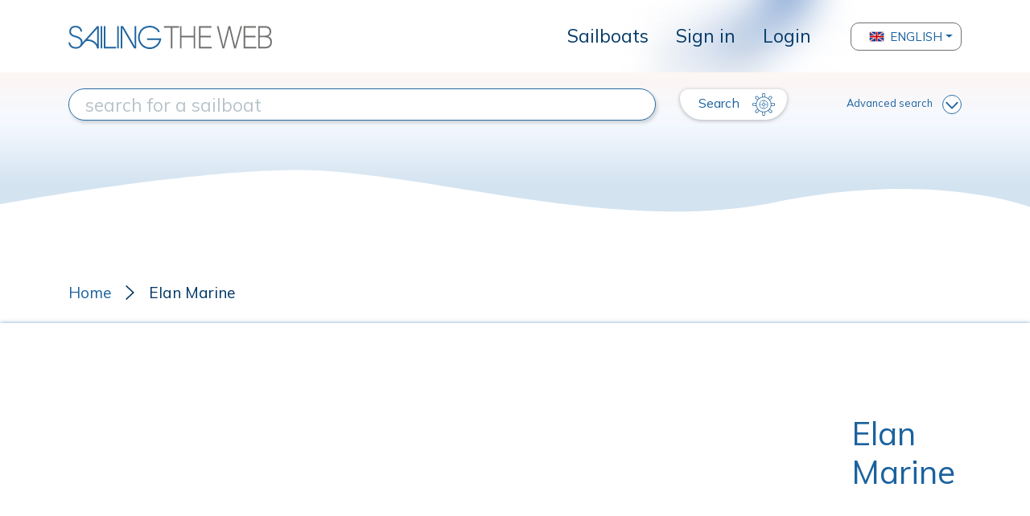

--- FILE ---
content_type: text/html; charset=UTF-8
request_url: https://www.sailingtheweb.com/en/shipyard/elan+marine
body_size: 9860
content:
<!DOCTYPE html>
<html lang="en">
<head>
    <meta charset="utf-8">
    <meta name="viewport" content="width=device-width, initial-scale=1.0, maximum-scale=1.0, user-scalable=0" />
    
    <!-- CSRF Token -->
    <meta name="csrf-token" content="X1ErZFSaUz0JnwJSJEVGWbtL0DvDu9v027J2DOPk">

    <title> Elan Marine, sailboat builder - Sailing The Web, the ultimate sailboat database.</title>

    <meta name="description" content="sailboat builder located in, Slovenia producing sailboats ... read more on Sailing The Web, the ultimate sailboat database">

    <link rel="apple-touch-icon" sizes="57x57" href="/apple-icon-57x57.png">
    <link rel="apple-touch-icon" sizes="60x60" href="/apple-icon-60x60.png">
    <link rel="apple-touch-icon" sizes="72x72" href="/apple-icon-72x72.png">
    <link rel="apple-touch-icon" sizes="76x76" href="/apple-icon-76x76.png">
    <link rel="apple-touch-icon" sizes="114x114" href="/apple-icon-114x114.png">
    <link rel="apple-touch-icon" sizes="120x120" href="/apple-icon-120x120.png">
    <link rel="apple-touch-icon" sizes="144x144" href="/apple-icon-144x144.png">
    <link rel="apple-touch-icon" sizes="152x152" href="/apple-icon-152x152.png">
    <link rel="apple-touch-icon" sizes="180x180" href="/apple-icon-180x180.png">
    <link rel="icon" type="image/png" sizes="192x192"  href="/android-icon-192x192.png">
    <link rel="icon" type="image/png" sizes="32x32" href="/favicon-32x32.png">
    <link rel="icon" type="image/png" sizes="96x96" href="/favicon-96x96.png">
    <link rel="icon" type="image/png" sizes="16x16" href="/favicon-16x16.png">
    <link rel="manifest" href="/manifest.json">
    <meta name="msapplication-TileColor" content="#ffffff">
    <meta name="msapplication-TileImage" content="/ms-icon-144x144.png">
    <meta name="theme-color" content="#ffffff">

    <link rel="stylesheet" href="https://www.sailingtheweb.com/vendor/bootstrap/css/bootstrap.min.css">
    <link rel="preconnect" href="https://fonts.googleapis.com">
    <link rel="preconnect" href="https://fonts.gstatic.com" crossorigin>
    <link href="https://fonts.googleapis.com/css2?family=Mulish" rel="stylesheet">
    <link href="https://fonts.googleapis.com/css2?family=Fredericka+the+Great&display=swap" rel="stylesheet">
    <link rel="stylesheet" href="https://cdnjs.cloudflare.com/ajax/libs/font-awesome/5.14.0/css/all.min.css">
    <link rel="stylesheet" href="https://www.sailingtheweb.com/vendor/nouislider/nouislider.css">
    <link rel="stylesheet" href="https://www.sailingtheweb.com/css/frontend.css?version=25">
        <link rel="stylesheet" type="text/css" href="https://www.sailingtheweb.com/vendor/slick/slick.css">
    <link rel="stylesheet" type="text/css" href="https://www.sailingtheweb.com/vendor/slick/slick-theme.css">
    <link rel="stylesheet" type="text/css" href="https://www.sailingtheweb.com/vendor/lightbox2/dist/css/lightbox.min.css">

        <link rel="stylesheet" href="https://www.sailingtheweb.com/vendor/summernote/summernote-bs4.css">
    <link rel="stylesheet" href="https://www.sailingtheweb.com/vendor/tagsinput/tagsinput.css">
    <link rel="stylesheet" href="https://www.sailingtheweb.com/vendor/tempusdominus/css/tempusdominus-bootstrap-4.min.css"/>
    
    
    <script async src="https://pagead2.googlesyndication.com/pagead/js/adsbygoogle.js?client=ca-pub-6246133559104624" crossorigin="anonymous"></script><!-- Global site tag (gtag.js) - Google Analytics -->
<script async src="https://www.googletagmanager.com/gtag/js?id=G-RJ1J62XD1C"></script>
<script>
  window.dataLayer = window.dataLayer || [];
  function gtag(){dataLayer.push(arguments);}
  gtag('js', new Date());

  gtag('config', 'G-RJ1J62XD1C');
</script>
    <script>

        var access_token = "";
    
</script>

</head>
<body>
    
    <div id="preloader">
        <div class="cssload-speeding-wheel"></div>
    </div>

        <div class="wrapper no-fixed">
            
        <div id="content">

                        <header class="d-flex align-items-center hide-print">
                    <div class="container">
                        <nav class="navbar navbar-expand-lg p-0">
                            <div class="logo">
                                <a class="navbar-brand" href="/en"><img class="img-fluid" src="https://www.sailingtheweb.com/img/sailing-the-web-logo.svg" alt="logo"></a>
                            </div>
                            <button class="navbar-toggler" type="button" data-toggle="collapse" data-target="#header" aria-controls="header" aria-expanded="false" aria-label="Toggle navigation">
                                <svg viewBox="0 0 30 30" width="30" height="30" focusable="false"><title>Menu</title><path stroke="currentColor" stroke-width="2" stroke-linecap="round" stroke-miterlimit="10" d="M4 7h22M4 15h22M4 23h22"></path></svg>
                            </button>
                            <div class="collapse navbar-collapse" id="header">
                                <ul class="navbar-nav ml-auto">
                                                                                                                        <li class="nav-item ">
                                                <a class="dropdown-item" href="/en/sailboat">Sailboats</a>
                                            </li>
                                                                            
                                                                            <li class="nav-item">
                                            <a class="dropdown-item" href="/register?lang=en">Sign in</a>
                                        </li>
                                        <li class="nav-item">
                                            <a class="dropdown-item" href="/login?lang=en">Login</a>
                                        </li>
                                    
                                                                    </ul>
                                    
                                                                        <div class="dropdown language-selector">
                                                                                                <button class="btn btn-secondary dropdown-toggle dropdown-item d-flex align-items-center" type="button" id="dropdownMenuButton" data-toggle="dropdown" aria-haspopup="true" aria-expanded="false">
                                                        <img src="/img/flags/92402_kingdom_united_icon.png" alt="flag">
                                                        English                                                    </button>
                                                                                                <div class="dropdown-menu" aria-labelledby="dropdownMenuButton">
                                                                                                <div class="nav-item" data-language="it">
                                                        <a class="dropdown-item no-border d-flex align-items-center" href="/it/cantiere/elan+marine">
                                                            <img src="/img/flags/92145_italy_icon.png" alt="flag">
                                                            Italiano                                                        </a>
                                                    </div>
                                                                                                    <div class="nav-item" data-language="de">
                                                        <a class="dropdown-item no-border d-flex align-items-center" href="/de/werft/elan+marine">
                                                            <img src="/img/flags/92095_germany_icon.png" alt="flag">
                                                            German                                                        </a>
                                                    </div>
                                                                                                    <div class="nav-item" data-language="fr">
                                                        <a class="dropdown-item no-border d-flex align-items-center" href="/fr/chantier/elan+marine">
                                                            <img src="/img/flags/92087_france_icon.png" alt="flag">
                                                            French                                                        </a>
                                                    </div>
                                                                                                    <div class="nav-item" data-language="es">
                                                        <a class="dropdown-item no-border d-flex align-items-center" href="/es/astillero/elan+marine">
                                                            <img src="/img/flags/92357_spain_icon.png" alt="flag">
                                                            Spanish                                                        </a>
                                                    </div>
                                                                                            </div>
                                        </div>
                                        
                                <ul class="d-flex d-lg-none navbar-nav ml-3 ml-lg-auto flex-row mt-3">
                                                                        <li class="nav-item">
                                        <a href="/login?lang=en" class="btn btn-primary" role="button"><img src="https://www.sailingtheweb.com/img/icon-user.svg" alt="login"></a>
                                    </li>
                                    
                                                                    </ul>
                            </div>
                        </nav>
                    </div>
                </header>
                
            
            <div class="page-container ">
                
<div class="container-search hide-print ">
    
        <svg class="wave" xmlns="http://www.w3.org/2000/svg" xmlns:xlink="http://www.w3.org/1999/xlink" width="100%" height="180" viewBox="0 0 1920 180" preserveAspectRatio="none">
            <defs>
                <linearGradient id="linear-gradient" x1="0.5" x2="0.5" y2="0.821" gradientUnits="objectBoundingBox">
                <stop offset="0" stop-color="#fdf6f4"/>
                <stop offset="0.445" stop-color="#f4f9ff"/>
                <stop offset="1" stop-color="#d3e3f0"/>
                </linearGradient>
            </defs>
            <path id="Tracciato_167" data-name="Tracciato 167" d="M0,0H1920V150.848s-179.759-42.086-478.1-5.136-667.065-38.02-892.984-36.343S0,147.621,0,147.621Z" fill="url(#linear-gradient)"/>
        </svg>

        
    <form id="search-form" action="/en/sailboat" method="get">

        <input type="hidden" name="mode" value="">

        <input type="hidden" name="advanced" value="0">

        <div class="container inner">
            <div class="row mt-4 mt-xl-0 mb-2">
                <div class="col-12 col-md-6 col-lg-7 col-xl-8 d-flex align-items-center mb-3 mb-md-0">
                    <input type="text" name="search" class="style" value="" placeholder="search for a sailboat">
                    <input type="hidden" name="search_type" value="">
                    <input type="hidden" name="search_id" value="">
                </div>
                <div class="col-12 col-md-6 col-lg-5 col-xl-4 d-flex align-items-center justify-content-between">
                    <button type="submit" class="btn btn-secondary translate">
                        Search <img class="img-fluid" src="https://www.sailingtheweb.com/img/ship_wheel_icon.svg" alt="">
                    </button>

                    <a class="advanced" href="#">Advanced search<img class="img-fluid" src="https://www.sailingtheweb.com/img/arrow-down.svg" alt=""></a>
                </div>
            </div>

            <div class="row container_only_onsale mb-2 mb-xl-0 d-none">
                <div class="col-12 filter">
                    <div class="container-slider filter-length" data-min="1" data-max="530" data-start="1" data-stop="530" data-step="1">
                        <div class="text-center">
                            <label>Lenght</label>
                        </div>
 
                        <div class="inner-slider d-flex align-items-center">
                            <input type="text" name="length_from" class="d-none slider-from" readonly>
                            <input type="text" name="length_to" class="d-none slider-to" readonly>
                            <span class="slider-from">1</span>
                            <div class="slider-range"></div>
                            <span class="slider-to">530</span>
                        </div>
                    </div>

                    <div class="container-slider filter-year" data-min="1976" data-max="2026" data-start="1976" data-stop="2026" data-step="1">
                        <div class="text-center">
                            <label>Year</label>
                        </div>

                        <div class="inner-slider d-flex align-items-center">
                            <input type="text" name="year_from" class="d-none slider-from" readonly>
                            <input type="text" name="year_to" class="d-none slider-to" readonly>
                            <span class="slider-from">1976</span>
                            <div class="slider-range"></div>
                            <span class="slider-to">2026</span>
                        </div>
                    </div>

                    
                                        <input type="hidden" name="zone">

                    <div class="container-slider filter-price d-none" data-min="0" data-max="0" data-start="0" data-stop="0" data-step="1000">
                        <div class="text-center">
                            <label>Price</label>
                        </div>

                        <div class="inner-slider d-flex align-items-center">
                            <input type="text" name="price_from" class="d-none slider-from" readonly>
                            <input type="text" name="price_to" class="d-none slider-to" readonly>
                            <span class="slider-from text-left"></span>
                            <div class="slider-range"></div>
                            <span class="slider-to text-right"></span>
                        </div>
                    </div>
                </div>
            </div>
        </div>
    </form>
</div>


<div class="container-shipyard">
    <div class="container">
        <div class="row mb-4">
            <div class="col-12">
                <ul class="breadcrumb hide-print d-flex align-items-center p-0 mb-0">
                    <li><a href="/en">Home</a></li>
                    <li> Elan Marine</li>
                </ul>
            </div>
        </div>
    </div>

    <div class="container-fluid container-title mb-4">
        <div class="container">
            <div class="row">
                <div class="col-12">
                    <div class="d-flex align-items-center">
                        <h1 class="mb-0 mr-3 flex-1">
                            <span class="black"> Elan Marine</span>
                        </h1>
                    </div>
                </div>
            </div>
                        <div class="row">
                <div class="col-12">
                    <div class="d-flex align-items-center">
                        <span class="country">Slovenia<img src="/img/flags/si.png" /></span>
                    </div>
                </div>
            </div>
                    </div>
    </div>

    <div class="container container-description mb-5">
        <div class="row">
            <div class="col-12">
                sailboat builder located in, Slovenia producing sailboats            </div>
        </div>
    </div>

        <div class="container mb-5 container-website">
                    <div class="row">
                <div class="col-12">
                    <a class="container-approfondimenti" data-url="http://www.elan-marine.com" href="#">
                        <div class="website-item">
                            <span>Connect to the website of the sailboat builder</span>
                            <img class="img-fluid align-self-center" src="https://www.sailingtheweb.com/img/ico-website.svg" alt="">
                        </div>
                    </a>
                </div>
            </div>
            </div>
    
    <div class="container container-title-orange mb-5">
        <div class="row">
            <div class="col-12 text-center">
                <h2 class="big mb-0">Produced sailboats</h2>
            </div>
        </div>
    </div>

    
    <div class="container container-boat-list d-none d-md-block">
                                                <a class="d-block" href="/en/sailboat/elan+marine/19+uldb">
                    
                <div class="row no-gutters mb-5 boat-detail">
                    <div class="col-12 col-md-3">
                                                    <img class="boat" src="https://www.sailingtheweb.com/img/boat_example.jpg" alt="">
                                                </div>
                    <div class="col-12 col-md-9 d-flex flex-column">
                        <h3>19 Uldb</h3>
                        <div class="cont-blue flex-1">
                            <div class="grid text-center">
                                <div>
                                    <h4>builder name</h4>
                                    <p>Elan Marine</p>
                                </div>
                                <div>
                                    <h4>Designer</h4>
                                    <p>J&J Design</p>
                                </div>
                                <div>
                                    <h4>Lenght</h4>
                                    <p><span class="number">
                                        6,74</span> <span class="unit ml-0 ml-xl-4">mt</span></p>
                                </div>
                                <div>
                                    <h4>Year</h4>
                                    <p>&nbsp;</p>
                                </div>
                            </div>
                            
                                                            <div class="text-right cont-button">
                                    <span class="button-arrow-white">show more</span>
                                </div>
                                                        </div>
                    </div>
                </div>

                                    </a>
                                                        <a class="d-block" href="/en/sailboat/elan+marine/elan+19">
                    
                <div class="row no-gutters mb-5 boat-detail">
                    <div class="col-12 col-md-3">
                                                    <img class="boat" src="/uploads_styles/boats/stw000998/deck_S00998-600_x_wat.jpg" alt="Elan 19">
                                                </div>
                    <div class="col-12 col-md-9 d-flex flex-column">
                        <h3>Elan 19</h3>
                        <div class="cont-blue flex-1">
                            <div class="grid text-center">
                                <div>
                                    <h4>builder name</h4>
                                    <p>Elan Marine</p>
                                </div>
                                <div>
                                    <h4>Designer</h4>
                                    <p>J&J Design</p>
                                </div>
                                <div>
                                    <h4>Lenght</h4>
                                    <p><span class="number">
                                        5,80</span> <span class="unit ml-0 ml-xl-4">mt</span></p>
                                </div>
                                <div>
                                    <h4>Year</h4>
                                    <p>&nbsp;</p>
                                </div>
                            </div>
                            
                                                            <div class="text-right cont-button">
                                    <span class="button-arrow-white">show more</span>
                                </div>
                                                        </div>
                    </div>
                </div>

                                    </a>
                                                        <a class="d-block" href="/en/sailboat/elan+marine/elan+295">
                    
                <div class="row no-gutters mb-5 boat-detail">
                    <div class="col-12 col-md-3">
                                                    <img class="boat" src="/uploads_styles/boats/stw002526/deck_S02526-600_x_wat.jpg" alt="Elan 295">
                                                </div>
                    <div class="col-12 col-md-9 d-flex flex-column">
                        <h3>Elan 295</h3>
                        <div class="cont-blue flex-1">
                            <div class="grid text-center">
                                <div>
                                    <h4>builder name</h4>
                                    <p>Elan Marine</p>
                                </div>
                                <div>
                                    <h4>Designer</h4>
                                    <p>Rob Humphreys</p>
                                </div>
                                <div>
                                    <h4>Lenght</h4>
                                    <p><span class="number">
                                        9,48</span> <span class="unit ml-0 ml-xl-4">mt</span></p>
                                </div>
                                <div>
                                    <h4>Year</h4>
                                    <p>1996</p>
                                </div>
                            </div>
                            
                                                            <div class="text-right cont-button">
                                    <span class="button-arrow-white">show more</span>
                                </div>
                                                        </div>
                    </div>
                </div>

                                    </a>
                                                        <a class="d-block" href="/en/sailboat/elan+marine/elan+31">
                    
                <div class="row no-gutters mb-5 boat-detail">
                    <div class="col-12 col-md-3">
                                                    <img class="boat" src="/uploads_styles/boats/stw000153/deck_S00153-600_x_wat.jpg" alt="Elan 31">
                                                </div>
                    <div class="col-12 col-md-9 d-flex flex-column">
                        <h3>Elan 31</h3>
                        <div class="cont-blue flex-1">
                            <div class="grid text-center">
                                <div>
                                    <h4>builder name</h4>
                                    <p>Elan Marine</p>
                                </div>
                                <div>
                                    <h4>Designer</h4>
                                    <p>Rob Humphreys</p>
                                </div>
                                <div>
                                    <h4>Lenght</h4>
                                    <p><span class="number">
                                        9,40</span> <span class="unit ml-0 ml-xl-4">mt</span></p>
                                </div>
                                <div>
                                    <h4>Year</h4>
                                    <p>2002</p>
                                </div>
                            </div>
                            
                                                            <div class="text-right cont-button">
                                    <span class="button-arrow-white">show more</span>
                                </div>
                                                        </div>
                    </div>
                </div>

                                    </a>
                                                        <a class="d-block" href="/en/sailboat/elan+marine/elan+310">
                    
                <div class="row no-gutters mb-5 boat-detail">
                    <div class="col-12 col-md-3">
                                                    <img class="boat" src="/uploads_styles/boats/stw003706/deck_S03706-600_x_wat.jpg" alt="Elan 310">
                                                </div>
                    <div class="col-12 col-md-9 d-flex flex-column">
                        <h3>Elan 310</h3>
                        <div class="cont-blue flex-1">
                            <div class="grid text-center">
                                <div>
                                    <h4>builder name</h4>
                                    <p>Elan Marine</p>
                                </div>
                                <div>
                                    <h4>Designer</h4>
                                    <p>Rob Humphreys</p>
                                </div>
                                <div>
                                    <h4>Lenght</h4>
                                    <p><span class="number">
                                        9,25</span> <span class="unit ml-0 ml-xl-4">mt</span></p>
                                </div>
                                <div>
                                    <h4>Year</h4>
                                    <p>2009</p>
                                </div>
                            </div>
                            
                                                            <div class="text-right cont-button">
                                    <span class="button-arrow-white">show more</span>
                                </div>
                                                        </div>
                    </div>
                </div>

                                    </a>
                                                        <a class="d-block" href="/en/sailboat/elan+marine/elan+31s">
                    
                <div class="row no-gutters mb-5 boat-detail">
                    <div class="col-12 col-md-3">
                                                    <img class="boat" src="/uploads_styles/boats/stw002832/deck_S02832-600_x_wat.jpg" alt="Elan 31S">
                                                </div>
                    <div class="col-12 col-md-9 d-flex flex-column">
                        <h3>Elan 31S</h3>
                        <div class="cont-blue flex-1">
                            <div class="grid text-center">
                                <div>
                                    <h4>builder name</h4>
                                    <p>Elan Marine</p>
                                </div>
                                <div>
                                    <h4>Designer</h4>
                                    <p>J&J Design</p>
                                </div>
                                <div>
                                    <h4>Lenght</h4>
                                    <p><span class="number">
                                        9,70</span> <span class="unit ml-0 ml-xl-4">mt</span></p>
                                </div>
                                <div>
                                    <h4>Year</h4>
                                    <p>1983</p>
                                </div>
                            </div>
                            
                                                            <div class="text-right cont-button">
                                    <span class="button-arrow-white">show more</span>
                                </div>
                                                        </div>
                    </div>
                </div>

                                    </a>
                                                        <a class="d-block" href="/en/sailboat/elan+marine/elan+33">
                    
                <div class="row no-gutters mb-5 boat-detail">
                    <div class="col-12 col-md-3">
                                                    <img class="boat" src="/uploads_styles/boats/stw000148/deck_S00148-600_x_wat.jpg" alt="Elan 33">
                                                </div>
                    <div class="col-12 col-md-9 d-flex flex-column">
                        <h3>Elan 33</h3>
                        <div class="cont-blue flex-1">
                            <div class="grid text-center">
                                <div>
                                    <h4>builder name</h4>
                                    <p>Elan Marine</p>
                                </div>
                                <div>
                                    <h4>Designer</h4>
                                    <p>J&J Design</p>
                                </div>
                                <div>
                                    <h4>Lenght</h4>
                                    <p><span class="number">
                                        9,99</span> <span class="unit ml-0 ml-xl-4">mt</span></p>
                                </div>
                                <div>
                                    <h4>Year</h4>
                                    <p>1988</p>
                                </div>
                            </div>
                            
                                                            <div class="text-right cont-button">
                                    <span class="button-arrow-white">show more</span>
                                </div>
                                                        </div>
                    </div>
                </div>

                                    </a>
                                                        <a class="d-block" href="/en/sailboat/elan+marine/elan+331">
                    
                <div class="row no-gutters mb-5 boat-detail">
                    <div class="col-12 col-md-3">
                                                    <img class="boat" src="/uploads_styles/boats/stw000479/deck_S00479-600_x_wat.jpg" alt="Elan 331">
                                                </div>
                    <div class="col-12 col-md-9 d-flex flex-column">
                        <h3>Elan 331</h3>
                        <div class="cont-blue flex-1">
                            <div class="grid text-center">
                                <div>
                                    <h4>builder name</h4>
                                    <p>Elan Marine</p>
                                </div>
                                <div>
                                    <h4>Designer</h4>
                                    <p>&nbsp;</p>
                                </div>
                                <div>
                                    <h4>Lenght</h4>
                                    <p><span class="number">
                                        10,35</span> <span class="unit ml-0 ml-xl-4">mt</span></p>
                                </div>
                                <div>
                                    <h4>Year</h4>
                                    <p>&nbsp;</p>
                                </div>
                            </div>
                            
                                                            <div class="text-right cont-button">
                                    <span class="button-arrow-white">show more</span>
                                </div>
                                                        </div>
                    </div>
                </div>

                                    </a>
                                                        <a class="d-block" href="/en/sailboat/elan+marine/elan+333">
                    
                <div class="row no-gutters mb-5 boat-detail">
                    <div class="col-12 col-md-3">
                                                    <img class="boat" src="/uploads_styles/boats/stw000268/deck_S00268-600_x_wat.jpg" alt="Elan 333">
                                                </div>
                    <div class="col-12 col-md-9 d-flex flex-column">
                        <h3>Elan 333</h3>
                        <div class="cont-blue flex-1">
                            <div class="grid text-center">
                                <div>
                                    <h4>builder name</h4>
                                    <p>Elan Marine</p>
                                </div>
                                <div>
                                    <h4>Designer</h4>
                                    <p>Rob Humphreys</p>
                                </div>
                                <div>
                                    <h4>Lenght</h4>
                                    <p><span class="number">
                                        9,99</span> <span class="unit ml-0 ml-xl-4">mt</span></p>
                                </div>
                                <div>
                                    <h4>Year</h4>
                                    <p>1999</p>
                                </div>
                            </div>
                            
                                                            <div class="text-right cont-button">
                                    <span class="button-arrow-white">show more</span>
                                </div>
                                                        </div>
                    </div>
                </div>

                                    </a>
                                                        <a class="d-block" href="/en/sailboat/elan+marine/elan+34">
                    
                <div class="row no-gutters mb-5 boat-detail">
                    <div class="col-12 col-md-3">
                                                    <img class="boat" src="/uploads_styles/boats/stw000172/deck_S00172-600_x_wat.jpg" alt="Elan 34">
                                                </div>
                    <div class="col-12 col-md-9 d-flex flex-column">
                        <h3>Elan 34</h3>
                        <div class="cont-blue flex-1">
                            <div class="grid text-center">
                                <div>
                                    <h4>builder name</h4>
                                    <p>Elan Marine</p>
                                </div>
                                <div>
                                    <h4>Designer</h4>
                                    <p>J&J Design</p>
                                </div>
                                <div>
                                    <h4>Lenght</h4>
                                    <p><span class="number">
                                        10,40</span> <span class="unit ml-0 ml-xl-4">mt</span></p>
                                </div>
                                <div>
                                    <h4>Year</h4>
                                    <p>1991</p>
                                </div>
                            </div>
                            
                                                            <div class="text-right cont-button">
                                    <span class="button-arrow-white">show more</span>
                                </div>
                                                        </div>
                    </div>
                </div>

                                    </a>
                                                        <a class="d-block" href="/en/sailboat/elan+marine/elan+340">
                    
                <div class="row no-gutters mb-5 boat-detail">
                    <div class="col-12 col-md-3">
                                                    <img class="boat" src="/uploads_styles/boats/stw001872/deck_S01872-600_x_wat.jpg" alt="Elan 340">
                                                </div>
                    <div class="col-12 col-md-9 d-flex flex-column">
                        <h3>Elan 340</h3>
                        <div class="cont-blue flex-1">
                            <div class="grid text-center">
                                <div>
                                    <h4>builder name</h4>
                                    <p>Elan Marine</p>
                                </div>
                                <div>
                                    <h4>Designer</h4>
                                    <p>Rob Humphreys</p>
                                </div>
                                <div>
                                    <h4>Lenght</h4>
                                    <p><span class="number">
                                        9,99</span> <span class="unit ml-0 ml-xl-4">mt</span></p>
                                </div>
                                <div>
                                    <h4>Year</h4>
                                    <p>2006</p>
                                </div>
                            </div>
                            
                                                            <div class="text-right cont-button">
                                    <span class="button-arrow-white">show more</span>
                                </div>
                                                        </div>
                    </div>
                </div>

                                    </a>
                                                        <a class="d-block" href="/en/sailboat/elan+marine/elan+350">
                    
                <div class="row no-gutters mb-5 boat-detail">
                    <div class="col-12 col-md-3">
                                                    <img class="boat" src="/uploads_styles/boats/stw003808/deck_S03808-600_x_wat.jpg" alt="Elan 350">
                                                </div>
                    <div class="col-12 col-md-9 d-flex flex-column">
                        <h3>Elan 350</h3>
                        <div class="cont-blue flex-1">
                            <div class="grid text-center">
                                <div>
                                    <h4>builder name</h4>
                                    <p>Elan Marine</p>
                                </div>
                                <div>
                                    <h4>Designer</h4>
                                    <p>Rob Humphreys</p>
                                </div>
                                <div>
                                    <h4>Lenght</h4>
                                    <p><span class="number">
                                        10,60</span> <span class="unit ml-0 ml-xl-4">mt</span></p>
                                </div>
                                <div>
                                    <h4>Year</h4>
                                    <p>2011</p>
                                </div>
                            </div>
                            
                                                            <div class="text-right cont-button">
                                    <span class="button-arrow-white">show more</span>
                                </div>
                                                        </div>
                    </div>
                </div>

                                    </a>
                                                        <a class="d-block" href="/en/sailboat/elan+marine/elan+36">
                    
                <div class="row no-gutters mb-5 boat-detail">
                    <div class="col-12 col-md-3">
                                                    <img class="boat" src="/uploads_styles/boats/stw000073/deck_S00073-600_x_wat.jpg" alt="Elan 36">
                                                </div>
                    <div class="col-12 col-md-9 d-flex flex-column">
                        <h3>Elan 36</h3>
                        <div class="cont-blue flex-1">
                            <div class="grid text-center">
                                <div>
                                    <h4>builder name</h4>
                                    <p>Elan Marine</p>
                                </div>
                                <div>
                                    <h4>Designer</h4>
                                    <p>Rob Humphreys</p>
                                </div>
                                <div>
                                    <h4>Lenght</h4>
                                    <p><span class="number">
                                        10,94</span> <span class="unit ml-0 ml-xl-4">mt</span></p>
                                </div>
                                <div>
                                    <h4>Year</h4>
                                    <p>2002</p>
                                </div>
                            </div>
                            
                                                            <div class="text-right cont-button">
                                    <span class="button-arrow-white">show more</span>
                                </div>
                                                        </div>
                    </div>
                </div>

                                    </a>
                                                        <a class="d-block" href="/en/sailboat/elan+marine/elan+37">
                    
                <div class="row no-gutters mb-5 boat-detail">
                    <div class="col-12 col-md-3">
                                                    <img class="boat" src="/uploads_styles/boats/stw000564/deck_S00564-600_x_wat.jpg" alt="Elan 37">
                                                </div>
                    <div class="col-12 col-md-9 d-flex flex-column">
                        <h3>Elan 37</h3>
                        <div class="cont-blue flex-1">
                            <div class="grid text-center">
                                <div>
                                    <h4>builder name</h4>
                                    <p>Elan Marine</p>
                                </div>
                                <div>
                                    <h4>Designer</h4>
                                    <p>&nbsp;</p>
                                </div>
                                <div>
                                    <h4>Lenght</h4>
                                    <p><span class="number">
                                        11,20</span> <span class="unit ml-0 ml-xl-4">mt</span></p>
                                </div>
                                <div>
                                    <h4>Year</h4>
                                    <p>&nbsp;</p>
                                </div>
                            </div>
                            
                                                            <div class="text-right cont-button">
                                    <span class="button-arrow-white">show more</span>
                                </div>
                                                        </div>
                    </div>
                </div>

                                    </a>
                                                        <a class="d-block" href="/en/sailboat/elan+marine/elan+380">
                    
                <div class="row no-gutters mb-5 boat-detail">
                    <div class="col-12 col-md-3">
                                                    <img class="boat" src="/uploads_styles/boats/stw003323/deck_S03323-600_x_wat.jpg" alt="Elan 380">
                                                </div>
                    <div class="col-12 col-md-9 d-flex flex-column">
                        <h3>Elan 380</h3>
                        <div class="cont-blue flex-1">
                            <div class="grid text-center">
                                <div>
                                    <h4>builder name</h4>
                                    <p>Elan Marine</p>
                                </div>
                                <div>
                                    <h4>Designer</h4>
                                    <p>Rob Humphreys</p>
                                </div>
                                <div>
                                    <h4>Lenght</h4>
                                    <p><span class="number">
                                        11,34</span> <span class="unit ml-0 ml-xl-4">mt</span></p>
                                </div>
                                <div>
                                    <h4>Year</h4>
                                    <p>2008</p>
                                </div>
                            </div>
                            
                                                            <div class="text-right cont-button">
                                    <span class="button-arrow-white">show more</span>
                                </div>
                                                        </div>
                    </div>
                </div>

                                    </a>
                                                        <a class="d-block" href="/en/sailboat/elan+marine/elan+40">
                    
                <div class="row no-gutters mb-5 boat-detail">
                    <div class="col-12 col-md-3">
                                                    <img class="boat" src="/uploads_styles/boats/stw000188/deck_S00188-600_x_wat.jpg" alt="Elan 40">
                                                </div>
                    <div class="col-12 col-md-9 d-flex flex-column">
                        <h3>Elan 40</h3>
                        <div class="cont-blue flex-1">
                            <div class="grid text-center">
                                <div>
                                    <h4>builder name</h4>
                                    <p>Elan Marine</p>
                                </div>
                                <div>
                                    <h4>Designer</h4>
                                    <p>Rob Humphreys</p>
                                </div>
                                <div>
                                    <h4>Lenght</h4>
                                    <p><span class="number">
                                        11,90</span> <span class="unit ml-0 ml-xl-4">mt</span></p>
                                </div>
                                <div>
                                    <h4>Year</h4>
                                    <p>2004</p>
                                </div>
                            </div>
                            
                                                            <div class="text-right cont-button">
                                    <span class="button-arrow-white">show more</span>
                                </div>
                                                        </div>
                    </div>
                </div>

                                    </a>
                                                        <a class="d-block" href="/en/sailboat/elan+marine/elan+410">
                    
                <div class="row no-gutters mb-5 boat-detail">
                    <div class="col-12 col-md-3">
                                                    <img class="boat" src="/uploads_styles/boats/stw002910/deck_S02910-600_x_wat.jpg" alt="Elan 410">
                                                </div>
                    <div class="col-12 col-md-9 d-flex flex-column">
                        <h3>Elan 410</h3>
                        <div class="cont-blue flex-1">
                            <div class="grid text-center">
                                <div>
                                    <h4>builder name</h4>
                                    <p>Elan Marine</p>
                                </div>
                                <div>
                                    <h4>Designer</h4>
                                    <p>Rob Humphreys</p>
                                </div>
                                <div>
                                    <h4>Lenght</h4>
                                    <p><span class="number">
                                        12,27</span> <span class="unit ml-0 ml-xl-4">mt</span></p>
                                </div>
                                <div>
                                    <h4>Year</h4>
                                    <p>2007</p>
                                </div>
                            </div>
                            
                                                            <div class="text-right cont-button">
                                    <span class="button-arrow-white">show more</span>
                                </div>
                                                        </div>
                    </div>
                </div>

                                    </a>
                                                        <a class="d-block" href="/en/sailboat/elan+marine/elan+431">
                    
                <div class="row no-gutters mb-5 boat-detail">
                    <div class="col-12 col-md-3">
                                                    <img class="boat" src="/uploads_styles/boats/stw000429/deck_S00429-600_x_wat.jpg" alt="Elan 431">
                                                </div>
                    <div class="col-12 col-md-9 d-flex flex-column">
                        <h3>Elan 431</h3>
                        <div class="cont-blue flex-1">
                            <div class="grid text-center">
                                <div>
                                    <h4>builder name</h4>
                                    <p>Elan Marine</p>
                                </div>
                                <div>
                                    <h4>Designer</h4>
                                    <p>J&J Design</p>
                                </div>
                                <div>
                                    <h4>Lenght</h4>
                                    <p><span class="number">
                                        12,98</span> <span class="unit ml-0 ml-xl-4">mt</span></p>
                                </div>
                                <div>
                                    <h4>Year</h4>
                                    <p>1989</p>
                                </div>
                            </div>
                            
                                                            <div class="text-right cont-button">
                                    <span class="button-arrow-white">show more</span>
                                </div>
                                                        </div>
                    </div>
                </div>

                                    </a>
                                                        <a class="d-block" href="/en/sailboat/elan+marine/elan+45">
                    
                <div class="row no-gutters mb-5 boat-detail">
                    <div class="col-12 col-md-3">
                                                    <img class="boat" src="/uploads_styles/boats/stw000563/deck_S00563-600_x_wat.jpg" alt="Elan 45">
                                                </div>
                    <div class="col-12 col-md-9 d-flex flex-column">
                        <h3>Elan 45</h3>
                        <div class="cont-blue flex-1">
                            <div class="grid text-center">
                                <div>
                                    <h4>builder name</h4>
                                    <p>Elan Marine</p>
                                </div>
                                <div>
                                    <h4>Designer</h4>
                                    <p>&nbsp;</p>
                                </div>
                                <div>
                                    <h4>Lenght</h4>
                                    <p><span class="number">
                                        13,70</span> <span class="unit ml-0 ml-xl-4">mt</span></p>
                                </div>
                                <div>
                                    <h4>Year</h4>
                                    <p>&nbsp;</p>
                                </div>
                            </div>
                            
                                                            <div class="text-right cont-button">
                                    <span class="button-arrow-white">show more</span>
                                </div>
                                                        </div>
                    </div>
                </div>

                                    </a>
                                                        <a class="d-block" href="/en/sailboat/elan+marine/elan+450">
                    
                <div class="row no-gutters mb-5 boat-detail">
                    <div class="col-12 col-md-3">
                                                    <img class="boat" src="/uploads_styles/boats/stw002733/deck_S02733-600_x_wat.jpg" alt="Elan 450">
                                                </div>
                    <div class="col-12 col-md-9 d-flex flex-column">
                        <h3>Elan 450</h3>
                        <div class="cont-blue flex-1">
                            <div class="grid text-center">
                                <div>
                                    <h4>builder name</h4>
                                    <p>Elan Marine</p>
                                </div>
                                <div>
                                    <h4>Designer</h4>
                                    <p>Rob Humphreys</p>
                                </div>
                                <div>
                                    <h4>Lenght</h4>
                                    <p><span class="number">
                                        13,60</span> <span class="unit ml-0 ml-xl-4">mt</span></p>
                                </div>
                                <div>
                                    <h4>Year</h4>
                                    <p>2008</p>
                                </div>
                            </div>
                            
                                                            <div class="text-right cont-button">
                                    <span class="button-arrow-white">show more</span>
                                </div>
                                                        </div>
                    </div>
                </div>

                                    </a>
                            </div>

        <div class="container container-boat-table d-block d-md-none">
                            <div class="row">
                    <div class="col-12">
                        <table>
                            <tbody>
                                <tr class="cursor-pointer" onclick="window.location='/en/sailboat/elan+marine/19+uldb';">
                                    <td>19 Uldb</td>
                                    <td>
                                                                                    <img class="img-full align-self-center" src="https://www.sailingtheweb.com/img/boat_example.jpg" alt="">
                                                                                </td>
                                    <td data-title="builder name">
                                        Elan Marine                                    </td>
                                    <td data-title="Designer">
                                        J&J Design                                    </td>
                                    <td data-title="Lenght">
                                        <span class="number">
                                        6,74</span> <span class="unit ml-0 ml-xl-4">mt</span>
                                    </td>
                                    <td data-title="Year">
                                        &nbsp;                                    </td>
                                    <td class="text-right">                                            <span class="button-arrow">show more</span>
                                                                                </td>
                                </tr>
                            </tbody>
                        </table>
                    </div>
                </div>
                                <div class="row">
                    <div class="col-12">
                        <table>
                            <tbody>
                                <tr class="cursor-pointer" onclick="window.location='/en/sailboat/elan+marine/elan+19';">
                                    <td>Elan 19</td>
                                    <td>
                                                                                    <img class="img-full align-self-center" src="/uploads_styles/boats/stw000998/deck_S00998-600_x_wat.jpg" alt="Elan 19">
                                                                                </td>
                                    <td data-title="builder name">
                                        Elan Marine                                    </td>
                                    <td data-title="Designer">
                                        J&J Design                                    </td>
                                    <td data-title="Lenght">
                                        <span class="number">
                                        5,80</span> <span class="unit ml-0 ml-xl-4">mt</span>
                                    </td>
                                    <td data-title="Year">
                                        &nbsp;                                    </td>
                                    <td class="text-right">                                            <span class="button-arrow">show more</span>
                                                                                </td>
                                </tr>
                            </tbody>
                        </table>
                    </div>
                </div>
                                <div class="row">
                    <div class="col-12">
                        <table>
                            <tbody>
                                <tr class="cursor-pointer" onclick="window.location='/en/sailboat/elan+marine/elan+295';">
                                    <td>Elan 295</td>
                                    <td>
                                                                                    <img class="img-full align-self-center" src="/uploads_styles/boats/stw002526/deck_S02526-600_x_wat.jpg" alt="Elan 295">
                                                                                </td>
                                    <td data-title="builder name">
                                        Elan Marine                                    </td>
                                    <td data-title="Designer">
                                        Rob Humphreys                                    </td>
                                    <td data-title="Lenght">
                                        <span class="number">
                                        9,48</span> <span class="unit ml-0 ml-xl-4">mt</span>
                                    </td>
                                    <td data-title="Year">
                                        1996                                    </td>
                                    <td class="text-right">                                            <span class="button-arrow">show more</span>
                                                                                </td>
                                </tr>
                            </tbody>
                        </table>
                    </div>
                </div>
                                <div class="row">
                    <div class="col-12">
                        <table>
                            <tbody>
                                <tr class="cursor-pointer" onclick="window.location='/en/sailboat/elan+marine/elan+31';">
                                    <td>Elan 31</td>
                                    <td>
                                                                                    <img class="img-full align-self-center" src="/uploads_styles/boats/stw000153/deck_S00153-600_x_wat.jpg" alt="Elan 31">
                                                                                </td>
                                    <td data-title="builder name">
                                        Elan Marine                                    </td>
                                    <td data-title="Designer">
                                        Rob Humphreys                                    </td>
                                    <td data-title="Lenght">
                                        <span class="number">
                                        9,40</span> <span class="unit ml-0 ml-xl-4">mt</span>
                                    </td>
                                    <td data-title="Year">
                                        2002                                    </td>
                                    <td class="text-right">                                            <span class="button-arrow">show more</span>
                                                                                </td>
                                </tr>
                            </tbody>
                        </table>
                    </div>
                </div>
                                <div class="row">
                    <div class="col-12">
                        <table>
                            <tbody>
                                <tr class="cursor-pointer" onclick="window.location='/en/sailboat/elan+marine/elan+310';">
                                    <td>Elan 310</td>
                                    <td>
                                                                                    <img class="img-full align-self-center" src="/uploads_styles/boats/stw003706/deck_S03706-600_x_wat.jpg" alt="Elan 310">
                                                                                </td>
                                    <td data-title="builder name">
                                        Elan Marine                                    </td>
                                    <td data-title="Designer">
                                        Rob Humphreys                                    </td>
                                    <td data-title="Lenght">
                                        <span class="number">
                                        9,25</span> <span class="unit ml-0 ml-xl-4">mt</span>
                                    </td>
                                    <td data-title="Year">
                                        2009                                    </td>
                                    <td class="text-right">                                            <span class="button-arrow">show more</span>
                                                                                </td>
                                </tr>
                            </tbody>
                        </table>
                    </div>
                </div>
                                <div class="row">
                    <div class="col-12">
                        <table>
                            <tbody>
                                <tr class="cursor-pointer" onclick="window.location='/en/sailboat/elan+marine/elan+31s';">
                                    <td>Elan 31S</td>
                                    <td>
                                                                                    <img class="img-full align-self-center" src="/uploads_styles/boats/stw002832/deck_S02832-600_x_wat.jpg" alt="Elan 31S">
                                                                                </td>
                                    <td data-title="builder name">
                                        Elan Marine                                    </td>
                                    <td data-title="Designer">
                                        J&J Design                                    </td>
                                    <td data-title="Lenght">
                                        <span class="number">
                                        9,70</span> <span class="unit ml-0 ml-xl-4">mt</span>
                                    </td>
                                    <td data-title="Year">
                                        1983                                    </td>
                                    <td class="text-right">                                            <span class="button-arrow">show more</span>
                                                                                </td>
                                </tr>
                            </tbody>
                        </table>
                    </div>
                </div>
                                <div class="row">
                    <div class="col-12">
                        <table>
                            <tbody>
                                <tr class="cursor-pointer" onclick="window.location='/en/sailboat/elan+marine/elan+33';">
                                    <td>Elan 33</td>
                                    <td>
                                                                                    <img class="img-full align-self-center" src="/uploads_styles/boats/stw000148/deck_S00148-600_x_wat.jpg" alt="Elan 33">
                                                                                </td>
                                    <td data-title="builder name">
                                        Elan Marine                                    </td>
                                    <td data-title="Designer">
                                        J&J Design                                    </td>
                                    <td data-title="Lenght">
                                        <span class="number">
                                        9,99</span> <span class="unit ml-0 ml-xl-4">mt</span>
                                    </td>
                                    <td data-title="Year">
                                        1988                                    </td>
                                    <td class="text-right">                                            <span class="button-arrow">show more</span>
                                                                                </td>
                                </tr>
                            </tbody>
                        </table>
                    </div>
                </div>
                                <div class="row">
                    <div class="col-12">
                        <table>
                            <tbody>
                                <tr class="cursor-pointer" onclick="window.location='/en/sailboat/elan+marine/elan+331';">
                                    <td>Elan 331</td>
                                    <td>
                                                                                    <img class="img-full align-self-center" src="/uploads_styles/boats/stw000479/deck_S00479-600_x_wat.jpg" alt="Elan 331">
                                                                                </td>
                                    <td data-title="builder name">
                                        Elan Marine                                    </td>
                                    <td data-title="Designer">
                                        &nbsp;                                    </td>
                                    <td data-title="Lenght">
                                        <span class="number">
                                        10,35</span> <span class="unit ml-0 ml-xl-4">mt</span>
                                    </td>
                                    <td data-title="Year">
                                        &nbsp;                                    </td>
                                    <td class="text-right">                                            <span class="button-arrow">show more</span>
                                                                                </td>
                                </tr>
                            </tbody>
                        </table>
                    </div>
                </div>
                                <div class="row">
                    <div class="col-12">
                        <table>
                            <tbody>
                                <tr class="cursor-pointer" onclick="window.location='/en/sailboat/elan+marine/elan+333';">
                                    <td>Elan 333</td>
                                    <td>
                                                                                    <img class="img-full align-self-center" src="/uploads_styles/boats/stw000268/deck_S00268-600_x_wat.jpg" alt="Elan 333">
                                                                                </td>
                                    <td data-title="builder name">
                                        Elan Marine                                    </td>
                                    <td data-title="Designer">
                                        Rob Humphreys                                    </td>
                                    <td data-title="Lenght">
                                        <span class="number">
                                        9,99</span> <span class="unit ml-0 ml-xl-4">mt</span>
                                    </td>
                                    <td data-title="Year">
                                        1999                                    </td>
                                    <td class="text-right">                                            <span class="button-arrow">show more</span>
                                                                                </td>
                                </tr>
                            </tbody>
                        </table>
                    </div>
                </div>
                                <div class="row">
                    <div class="col-12">
                        <table>
                            <tbody>
                                <tr class="cursor-pointer" onclick="window.location='/en/sailboat/elan+marine/elan+34';">
                                    <td>Elan 34</td>
                                    <td>
                                                                                    <img class="img-full align-self-center" src="/uploads_styles/boats/stw000172/deck_S00172-600_x_wat.jpg" alt="Elan 34">
                                                                                </td>
                                    <td data-title="builder name">
                                        Elan Marine                                    </td>
                                    <td data-title="Designer">
                                        J&J Design                                    </td>
                                    <td data-title="Lenght">
                                        <span class="number">
                                        10,40</span> <span class="unit ml-0 ml-xl-4">mt</span>
                                    </td>
                                    <td data-title="Year">
                                        1991                                    </td>
                                    <td class="text-right">                                            <span class="button-arrow">show more</span>
                                                                                </td>
                                </tr>
                            </tbody>
                        </table>
                    </div>
                </div>
                                <div class="row">
                    <div class="col-12">
                        <table>
                            <tbody>
                                <tr class="cursor-pointer" onclick="window.location='/en/sailboat/elan+marine/elan+340';">
                                    <td>Elan 340</td>
                                    <td>
                                                                                    <img class="img-full align-self-center" src="/uploads_styles/boats/stw001872/deck_S01872-600_x_wat.jpg" alt="Elan 340">
                                                                                </td>
                                    <td data-title="builder name">
                                        Elan Marine                                    </td>
                                    <td data-title="Designer">
                                        Rob Humphreys                                    </td>
                                    <td data-title="Lenght">
                                        <span class="number">
                                        9,99</span> <span class="unit ml-0 ml-xl-4">mt</span>
                                    </td>
                                    <td data-title="Year">
                                        2006                                    </td>
                                    <td class="text-right">                                            <span class="button-arrow">show more</span>
                                                                                </td>
                                </tr>
                            </tbody>
                        </table>
                    </div>
                </div>
                                <div class="row">
                    <div class="col-12">
                        <table>
                            <tbody>
                                <tr class="cursor-pointer" onclick="window.location='/en/sailboat/elan+marine/elan+350';">
                                    <td>Elan 350</td>
                                    <td>
                                                                                    <img class="img-full align-self-center" src="/uploads_styles/boats/stw003808/deck_S03808-600_x_wat.jpg" alt="Elan 350">
                                                                                </td>
                                    <td data-title="builder name">
                                        Elan Marine                                    </td>
                                    <td data-title="Designer">
                                        Rob Humphreys                                    </td>
                                    <td data-title="Lenght">
                                        <span class="number">
                                        10,60</span> <span class="unit ml-0 ml-xl-4">mt</span>
                                    </td>
                                    <td data-title="Year">
                                        2011                                    </td>
                                    <td class="text-right">                                            <span class="button-arrow">show more</span>
                                                                                </td>
                                </tr>
                            </tbody>
                        </table>
                    </div>
                </div>
                                <div class="row">
                    <div class="col-12">
                        <table>
                            <tbody>
                                <tr class="cursor-pointer" onclick="window.location='/en/sailboat/elan+marine/elan+36';">
                                    <td>Elan 36</td>
                                    <td>
                                                                                    <img class="img-full align-self-center" src="/uploads_styles/boats/stw000073/deck_S00073-600_x_wat.jpg" alt="Elan 36">
                                                                                </td>
                                    <td data-title="builder name">
                                        Elan Marine                                    </td>
                                    <td data-title="Designer">
                                        Rob Humphreys                                    </td>
                                    <td data-title="Lenght">
                                        <span class="number">
                                        10,94</span> <span class="unit ml-0 ml-xl-4">mt</span>
                                    </td>
                                    <td data-title="Year">
                                        2002                                    </td>
                                    <td class="text-right">                                            <span class="button-arrow">show more</span>
                                                                                </td>
                                </tr>
                            </tbody>
                        </table>
                    </div>
                </div>
                                <div class="row">
                    <div class="col-12">
                        <table>
                            <tbody>
                                <tr class="cursor-pointer" onclick="window.location='/en/sailboat/elan+marine/elan+37';">
                                    <td>Elan 37</td>
                                    <td>
                                                                                    <img class="img-full align-self-center" src="/uploads_styles/boats/stw000564/deck_S00564-600_x_wat.jpg" alt="Elan 37">
                                                                                </td>
                                    <td data-title="builder name">
                                        Elan Marine                                    </td>
                                    <td data-title="Designer">
                                        &nbsp;                                    </td>
                                    <td data-title="Lenght">
                                        <span class="number">
                                        11,20</span> <span class="unit ml-0 ml-xl-4">mt</span>
                                    </td>
                                    <td data-title="Year">
                                        &nbsp;                                    </td>
                                    <td class="text-right">                                            <span class="button-arrow">show more</span>
                                                                                </td>
                                </tr>
                            </tbody>
                        </table>
                    </div>
                </div>
                                <div class="row">
                    <div class="col-12">
                        <table>
                            <tbody>
                                <tr class="cursor-pointer" onclick="window.location='/en/sailboat/elan+marine/elan+380';">
                                    <td>Elan 380</td>
                                    <td>
                                                                                    <img class="img-full align-self-center" src="/uploads_styles/boats/stw003323/deck_S03323-600_x_wat.jpg" alt="Elan 380">
                                                                                </td>
                                    <td data-title="builder name">
                                        Elan Marine                                    </td>
                                    <td data-title="Designer">
                                        Rob Humphreys                                    </td>
                                    <td data-title="Lenght">
                                        <span class="number">
                                        11,34</span> <span class="unit ml-0 ml-xl-4">mt</span>
                                    </td>
                                    <td data-title="Year">
                                        2008                                    </td>
                                    <td class="text-right">                                            <span class="button-arrow">show more</span>
                                                                                </td>
                                </tr>
                            </tbody>
                        </table>
                    </div>
                </div>
                                <div class="row">
                    <div class="col-12">
                        <table>
                            <tbody>
                                <tr class="cursor-pointer" onclick="window.location='/en/sailboat/elan+marine/elan+40';">
                                    <td>Elan 40</td>
                                    <td>
                                                                                    <img class="img-full align-self-center" src="/uploads_styles/boats/stw000188/deck_S00188-600_x_wat.jpg" alt="Elan 40">
                                                                                </td>
                                    <td data-title="builder name">
                                        Elan Marine                                    </td>
                                    <td data-title="Designer">
                                        Rob Humphreys                                    </td>
                                    <td data-title="Lenght">
                                        <span class="number">
                                        11,90</span> <span class="unit ml-0 ml-xl-4">mt</span>
                                    </td>
                                    <td data-title="Year">
                                        2004                                    </td>
                                    <td class="text-right">                                            <span class="button-arrow">show more</span>
                                                                                </td>
                                </tr>
                            </tbody>
                        </table>
                    </div>
                </div>
                                <div class="row">
                    <div class="col-12">
                        <table>
                            <tbody>
                                <tr class="cursor-pointer" onclick="window.location='/en/sailboat/elan+marine/elan+410';">
                                    <td>Elan 410</td>
                                    <td>
                                                                                    <img class="img-full align-self-center" src="/uploads_styles/boats/stw002910/deck_S02910-600_x_wat.jpg" alt="Elan 410">
                                                                                </td>
                                    <td data-title="builder name">
                                        Elan Marine                                    </td>
                                    <td data-title="Designer">
                                        Rob Humphreys                                    </td>
                                    <td data-title="Lenght">
                                        <span class="number">
                                        12,27</span> <span class="unit ml-0 ml-xl-4">mt</span>
                                    </td>
                                    <td data-title="Year">
                                        2007                                    </td>
                                    <td class="text-right">                                            <span class="button-arrow">show more</span>
                                                                                </td>
                                </tr>
                            </tbody>
                        </table>
                    </div>
                </div>
                                <div class="row">
                    <div class="col-12">
                        <table>
                            <tbody>
                                <tr class="cursor-pointer" onclick="window.location='/en/sailboat/elan+marine/elan+431';">
                                    <td>Elan 431</td>
                                    <td>
                                                                                    <img class="img-full align-self-center" src="/uploads_styles/boats/stw000429/deck_S00429-600_x_wat.jpg" alt="Elan 431">
                                                                                </td>
                                    <td data-title="builder name">
                                        Elan Marine                                    </td>
                                    <td data-title="Designer">
                                        J&J Design                                    </td>
                                    <td data-title="Lenght">
                                        <span class="number">
                                        12,98</span> <span class="unit ml-0 ml-xl-4">mt</span>
                                    </td>
                                    <td data-title="Year">
                                        1989                                    </td>
                                    <td class="text-right">                                            <span class="button-arrow">show more</span>
                                                                                </td>
                                </tr>
                            </tbody>
                        </table>
                    </div>
                </div>
                                <div class="row">
                    <div class="col-12">
                        <table>
                            <tbody>
                                <tr class="cursor-pointer" onclick="window.location='/en/sailboat/elan+marine/elan+45';">
                                    <td>Elan 45</td>
                                    <td>
                                                                                    <img class="img-full align-self-center" src="/uploads_styles/boats/stw000563/deck_S00563-600_x_wat.jpg" alt="Elan 45">
                                                                                </td>
                                    <td data-title="builder name">
                                        Elan Marine                                    </td>
                                    <td data-title="Designer">
                                        &nbsp;                                    </td>
                                    <td data-title="Lenght">
                                        <span class="number">
                                        13,70</span> <span class="unit ml-0 ml-xl-4">mt</span>
                                    </td>
                                    <td data-title="Year">
                                        &nbsp;                                    </td>
                                    <td class="text-right">                                            <span class="button-arrow">show more</span>
                                                                                </td>
                                </tr>
                            </tbody>
                        </table>
                    </div>
                </div>
                                <div class="row">
                    <div class="col-12">
                        <table>
                            <tbody>
                                <tr class="cursor-pointer" onclick="window.location='/en/sailboat/elan+marine/elan+450';">
                                    <td>Elan 450</td>
                                    <td>
                                                                                    <img class="img-full align-self-center" src="/uploads_styles/boats/stw002733/deck_S02733-600_x_wat.jpg" alt="Elan 450">
                                                                                </td>
                                    <td data-title="builder name">
                                        Elan Marine                                    </td>
                                    <td data-title="Designer">
                                        Rob Humphreys                                    </td>
                                    <td data-title="Lenght">
                                        <span class="number">
                                        13,60</span> <span class="unit ml-0 ml-xl-4">mt</span>
                                    </td>
                                    <td data-title="Year">
                                        2008                                    </td>
                                    <td class="text-right">                                            <span class="button-arrow">show more</span>
                                                                                </td>
                                </tr>
                            </tbody>
                        </table>
                    </div>
                </div>
                        </div>

            
                <div class="container container-pagination">
                <div class="row">
                    <div class="col-12">
                        <ul class="pagination d-flex align-items-center mb-0">
                                                            <li class="current">1</li>
                                                                <li><a href="/en/shipyard/elan+marine?page=1">2</a></li>
                                                                <li><a href="/en/shipyard/elan+marine?page=1"><img src="https://www.sailingtheweb.com/img/arrow-right-pager.svg" alt=""></a></li>
                                                        </ul>
                    </div>
                </div>
            </div>
            
    <div id="modal-link" class="modal" tabindex="-1" role="dialog">
        <div class="modal-dialog modal-dialog-centered" role="document">
            <div class="modal-content">
                <div class="modal-header">
                    <h5 class="modal-title mb-0 mb-lg-4">NOTE: you will be redirected to another website.</h5>
                    <div class="modal-header">
                        <button type="button" class="close" data-dismiss="modal" aria-label="Close">
                            <span aria-hidden="true">&times;</span>
                        </button>
                    </div>
                </div>
                <div class="modal-body">
                    <div class="d-flex justify-content-end">
                        <a class="btn btn-register translate d-inline-flex align-items-center" href="#" target="_blank">OK<img class="img-fluid" src="https://www.sailingtheweb.com/img/ship_wheel_icon.svg" alt=""></a>
                    </div>
                </div>
            </div>
        </div>
    </div>
        
</div>

            </div>

                                    
                        <footer class="hide-print">
    <div class="container-fluid">
        <div class="container">
            <div class="row">
                <div class="col-12 text-center">
                                                    <ul class="menu-footer list-inline">
                                                                            <li class="list-inline-item">
                                            <a href="/en/about-us">
                                                About us                                            </a>
                                        </li>
                                                                                <li class="list-inline-item">
                                            <a href="/en/partnerhip-sailingtheweb-hinelson">
                                                Partnership                                            </a>
                                        </li>
                                                                                <li class="list-inline-item">
                                            <a href="/en/contact-us">
                                                Contact us                                            </a>
                                        </li>
                                                                            </ul>
                                                </div>
            </div>

            <div class="row mb-3">
                <div class="col-12 text-center">
                    <img class="img-fluid logo" src="https://www.sailingtheweb.com/img/sailing-the-web-logo.svg" alt="logo">
                </div>
            </div>

            <div class="row">
                <div class="col-12 text-center">
                                                    <ul class="menu-social list-inline">
                                                                    </ul>
                                                </div>
            </div>

            <div class="row">
                <div class="col-12 text-center">
                    <p>&copy; 2026 SailingTheWeb - <a href="#" data-toggle="modal" data-target="#modal-privacy">Privacy policy</a></p>
                </div>
            </div>
        </div>
    </div>

    <div id="modal-privacy" class="modal" tabindex="-1" role="dialog" aria-modal="true">
        <div class="modal-dialog modal-dialog-centered" role="document">
            <div class="modal-content">
                <div class="modal-header">
                    <h5>Privacy policy</h5>
                    <button type="button" class="close" data-dismiss="modal" aria-label="Close">
                        <span aria-hidden="true">&times;</span>
                    </button>
                </div>
                <div class="modal-body">
                    
                    
                                                <div class="container">
    <div class="row mb-3">
        <div class="col-12 wysiwyg container-title-text">
            <p dir="ltr" style="line-height: 1.38; margin-top: 0pt; margin-bottom: 0pt;"><span style="font-size: 12pt; font-family: Arial; color: rgb(33, 37, 41); background-color: transparent; font-weight: 400; font-style: normal; font-variant-ligatures: normal; font-variant-numeric: normal; font-variant-caps: normal; font-variant-alternates: normal; font-variant-east-asian: normal; font-variant-position: normal; text-decoration: none; vertical-align: baseline; white-space: pre-wrap;">This site uses cookies, including from third parties, to offer the visitor the best experience of using the site, furthermore cookies may be used for analytical and profiling purposes for the personalization of advertising messages, such as google ads. to learn more about how google will use your data, please read the privacy policy at the following link: &lt;a href='https://policies.google.com/technologies/partner-sites' target='_blank' &gt; click here&lt;/a&gt; We inform you that by pressing the "accept" button you will accept the use of cookies.</span></p><p dir="ltr" style="line-height: 1.38; margin-top: 0pt; margin-bottom: 0pt;"><span id="docs-internal-guid-474edbbe-7fff-b78a-8605-e89a7f7c44a3" style="-webkit-tap-highlight-color: rgba(26, 26, 26, 0.3); -webkit-text-size-adjust: auto; caret-color: rgb(0, 0, 0); color: rgb(0, 0, 0);"><br></span></p>        </div>
    </div>
</div>                                    </div>
            </div>
        </div>
    </div>
</footer>
            
        </div>
    </div>


    <script src="https://www.sailingtheweb.com/vendor/jquery-3.5.1.min.js"></script>
    <script src="https://www.sailingtheweb.com/vendor/nouislider/nouislider.min.js"></script>
    <script src="https://www.sailingtheweb.com/vendor/bootstrap/js/bootstrap.bundle.min.js"></script>
    <script src="https://www.sailingtheweb.com/vendor/moment-with-locales.min.js"></script>

    
<script>

    $.ajaxSetup({
        headers: {
            'X-CSRF-TOKEN': $('meta[name="csrf-token"]').attr('content')
        }
    });

    $('[data-toggle="tooltip"]').tooltip()
</script>

<script src="https://www.sailingtheweb.com/vendor/jquery.accordion-wizard.min.js"></script>
<script src="https://www.sailingtheweb.com/vendor/summernote/summernote-bs4.min.js"></script>

<script src="https://www.sailingtheweb.com/vendor/jquery.autocomplete.min.js"></script>
<script src="https://www.sailingtheweb.com/vendor/tagsinput/tagsinput.js"></script>
<script src="https://www.sailingtheweb.com/vendor/tagsinput/typeahead.js"></script>


<script type="text/javascript" src="https://www.sailingtheweb.com/vendor/slick/slick.min.js"></script>
<script type="text/javascript" src="https://www.sailingtheweb.com/vendor/lightbox2/dist/js/lightbox.min.js"></script>

<script src="https://www.sailingtheweb.com/js/frontend.js?version=1"></script>
<script src="https://www.sailingtheweb.com/js/cart.js?version=1"></script>

<script src="https://www.sailingtheweb.com/adm/js/app.js?version=1"></script>


<script>
    $(document).ready(function() { 
        $("input[name^='search']").autocomplete({
            serviceUrl: '/api/generic/search_autocomplete',
            ajaxSettings: {
                headers: {
                    "Authorization": "Bearer " + access_token
                },
                beforeSend: function(jqXHR, settings) {
                    settings.url += "&shipyard=builder&designer=Designer";
                }
            },
            onSearchComplete: function(query, suggestions){
                if(suggestions.length == 1 && query.toLowerCase().startsWith("stw")){
                    $("input[name^='search_id']").val(suggestions[0].data.id);
                    $("input[name^='search_type']").val(suggestions[0].data.type);
                    $("#search-form").submit();
                }
            },
            onSelect: function (suggestion) {
                $("input[name^='search_id']").val(suggestion.data.id);
                $("input[name^='search_type']").val(suggestion.data.type);

                if(suggestion.data.type == "builder" || suggestion.data.type == "designer" || suggestion.data.type == "boat"){
                    $("#search-form").submit();
                }
            }
        });

            });
</script>
<script>

$(document).ready(function () {
    $("a.container-approfondimenti").click(function(e){
        e.preventDefault();
        $("#modal-link a").attr("href", $(this).attr("data-url"));
        $("#modal-link").modal("show");
    });
});

</script>

</body>
</html>


--- FILE ---
content_type: text/html; charset=utf-8
request_url: https://www.google.com/recaptcha/api2/aframe
body_size: 270
content:
<!DOCTYPE HTML><html><head><meta http-equiv="content-type" content="text/html; charset=UTF-8"></head><body><script nonce="RX7XnJYS5kYYFXP_p4CBRQ">/** Anti-fraud and anti-abuse applications only. See google.com/recaptcha */ try{var clients={'sodar':'https://pagead2.googlesyndication.com/pagead/sodar?'};window.addEventListener("message",function(a){try{if(a.source===window.parent){var b=JSON.parse(a.data);var c=clients[b['id']];if(c){var d=document.createElement('img');d.src=c+b['params']+'&rc='+(localStorage.getItem("rc::a")?sessionStorage.getItem("rc::b"):"");window.document.body.appendChild(d);sessionStorage.setItem("rc::e",parseInt(sessionStorage.getItem("rc::e")||0)+1);localStorage.setItem("rc::h",'1770004719595');}}}catch(b){}});window.parent.postMessage("_grecaptcha_ready", "*");}catch(b){}</script></body></html>

--- FILE ---
content_type: image/svg+xml
request_url: https://www.sailingtheweb.com/img/right_arrow_breadcrumb.svg
body_size: 156
content:
<svg xmlns="http://www.w3.org/2000/svg" width="10.549" height="17.581" viewBox="0 0 10.549 17.581">
  <path id="right_arrow" d="M160,97.066,161.137,96l9.412,8.791-9.412,8.791L160,112.521l8.269-7.73Z" transform="translate(-160 -96)" fill="#003765"/>
</svg>


--- FILE ---
content_type: image/svg+xml
request_url: https://www.sailingtheweb.com/img/arrow-right-pager.svg
body_size: 202
content:
<svg id="Raggruppa_92" data-name="Raggruppa 92" xmlns="http://www.w3.org/2000/svg" width="34.122" height="34.122" viewBox="0 0 34.122 34.122">
  <path id="Tracciato_10" data-name="Tracciato 10" d="M17.061,0l-3.1,3.1L25.7,14.845H0v4.431H25.7L13.959,31.02l3.1,3.1L34.122,17.061Z" fill="#77cfff"/>
</svg>


--- FILE ---
content_type: image/svg+xml
request_url: https://www.sailingtheweb.com/img/button-arrow-white.svg
body_size: 610
content:
<svg xmlns="http://www.w3.org/2000/svg" xmlns:xlink="http://www.w3.org/1999/xlink" width="152" height="35" viewBox="0 0 152 35">
  <defs>
    <filter id="Tracciato_160" x="0" y="0" width="152" height="35" filterUnits="userSpaceOnUse">
      <feOffset dx="2" input="SourceAlpha"/>
      <feGaussianBlur stdDeviation="1" result="blur"/>
      <feFlood flood-opacity="0.161"/>
      <feComposite operator="in" in2="blur"/>
      <feComposite in="SourceGraphic"/>
    </filter>
  </defs>
  <g transform="matrix(1, 0, 0, 1, 0, 0)" filter="url(#Tracciato_160)">
    <path id="Tracciato_160-2" data-name="Tracciato 160" d="M0,0H122.074L146,14.744,122.074,29H0Z" transform="translate(1 3)" fill="#fff"/>
  </g>
</svg>
